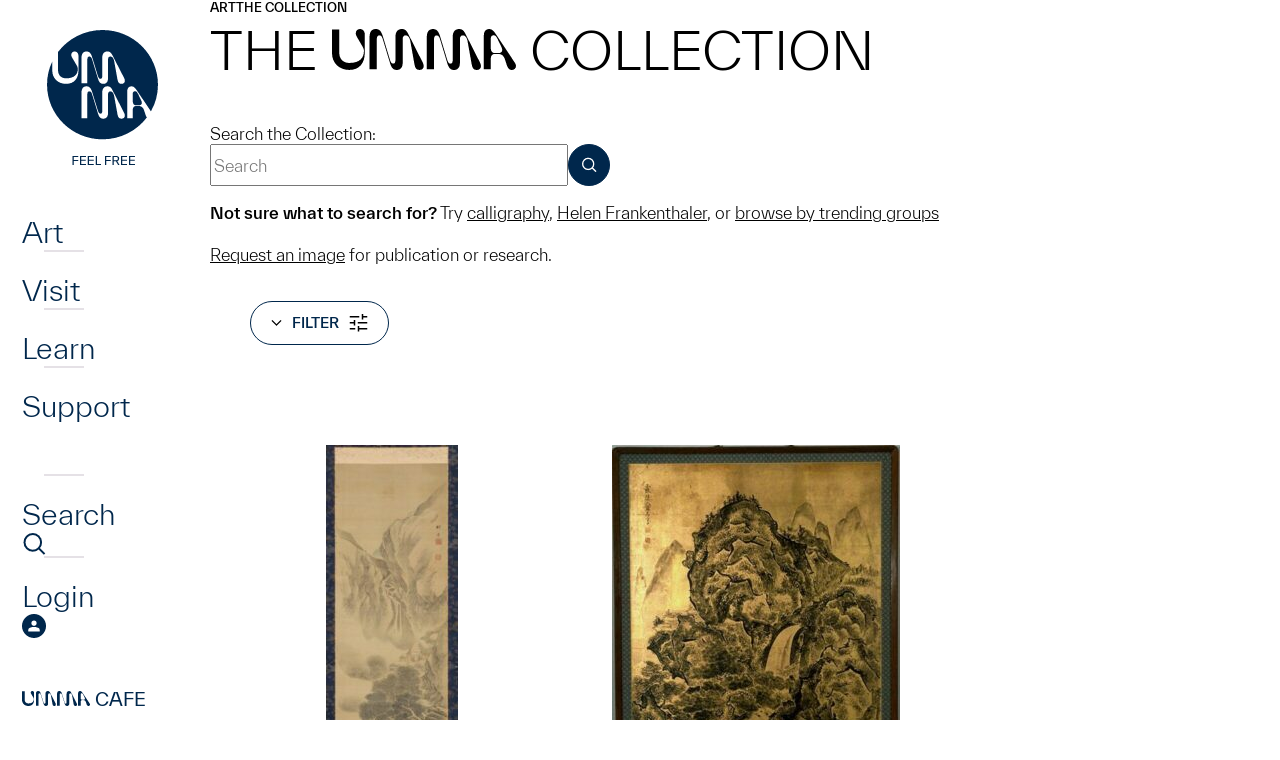

--- FILE ---
content_type: text/html; charset=UTF-8
request_url: https://umma.umich.edu/art/the-collection/?type=objects&terms=waterfalls-natural-bodies-of-water
body_size: 15946
content:
<!DOCTYPE html>
<html lang="en-US" class="no-js">
<head>
	<meta charset="UTF-8">
	<meta name="viewport" content="width=device-width,initial-scale=1">
	<link rel="preload" href="https://umma.umich.edu/wp-content/themes/umma/fonts/TWKEverett-Light.woff2" as="font" type="font/woff2" crossorigin>
	<link rel="preload" href="https://umma.umich.edu/wp-content/themes/umma/fonts/TWKEverett-Medium.woff2" as="font" type="font/woff2" crossorigin>
<meta name="description" content="Explore the Collection at UMMA."><!-- Google Tag Manager --><script>(function(w,d,s,l,i){w[l]=w[l]||[];w[l].push({'gtm.start':new Date().getTime(),event:'gtm.js'});var f=d.getElementsByTagName(s)[0],j=d.createElement(s),dl=l!='dataLayer'?'&l='+l:'';j.async=true;j.src='https://www.googletagmanager.com/gtm.js?id='+i+dl;f.parentNode.insertBefore(j,f);})(window,document,'script','dataLayer','GTM-T4H4VJ8S');</script><!-- End Google Tag Manager --><title>The Collection &#8211; University of Michigan Museum of Art</title>
<meta name='robots' content='max-image-preview:large' />
	<style>img:is([sizes="auto" i], [sizes^="auto," i]) { contain-intrinsic-size: 3000px 1500px }</style>
	<link rel='stylesheet' id='site-fonts-css' href='https://umma.umich.edu/wp-content/themes/umma/fonts.min.css?ver=1769074258' media='all' />
<link rel='stylesheet' id='site-styles-css' href='https://umma.umich.edu/wp-content/themes/umma/style.min.css?ver=1769074258' media='all' />
<link rel="canonical" href="https://umma.umich.edu/art/the-collection/" />
<link rel="icon" href="https://umma.umich.edu/wp-content/uploads/2023/11/cropped-favicon-32x32.png" sizes="32x32" />
<link rel="icon" href="https://umma.umich.edu/wp-content/uploads/2023/11/cropped-favicon-192x192.png" sizes="192x192" />
<link rel="apple-touch-icon" href="https://umma.umich.edu/wp-content/uploads/2023/11/cropped-favicon-180x180.png" />
<meta name="msapplication-TileImage" content="https://umma.umich.edu/wp-content/uploads/2023/11/cropped-favicon-270x270.png" />
</head>
<body class="wp-singular page-template page-template-page-the-collection page-template-page-the-collection-php page page-id-120 page-parent page-child parent-pageid-44 wp-theme-umma">
<!-- Google Tag Manager (noscript) --><noscript><iframe src="https://www.googletagmanager.com/ns.html?id=GTM-T4H4VJ8S" height="0" width="0" style="display:none;visibility:hidden"></iframe></noscript><!-- End Google Tag Manager (noscript) -->	<div id="maindocument">
<a class="header-skip" href="#content"><span>Skip to main content</span></a>
<div class="pbody">
	<header class="ph">
		<nav class="phnav" aria-label="Main">
			<button type="button" class="phnav-toggle" aria-pressed="false">
				<svg width="36" height="30" viewBox="0 0 36 30" aria-hidden="true" class="mo"><path fill="currentColor" d="M0 30v-5h36v5H0zm0-12.5v-5h36v5H0zM0 5V0h36v5H0z"/></svg>
				<svg width="36" height="30" viewBox="0 0 36 30" aria-hidden="true" class="mc"><path fill="currentColor" d="m3 30-3-3 12-12L0 3l3-3 12 12L27 0l3 3-12 12 12 12-3 3-12-12L3 30z"/></svg>
				<span class="screen-reader-text">Menu</span>
			</button>
			<div class="phnav-wrap">
				<a class="ph-logo ph-dlogo" href="https://umma.umich.edu/">
					<svg width="163" height="140" viewBox="0 0 163 140" aria-hidden="true"><path fill="currentColor" d="M56.28 125.88v1.08h-4.608v2.94h4.536v1.08h-4.536V135H50.46v-9.12h5.82Zm2.88 4.956v3.084h4.837V135h-6.048v-9.12h5.94v1.08H59.16v2.796h4.644v1.08H59.16Zm7.876 0v3.084h4.836V135h-6.048v-9.12h5.94v1.08h-4.728v2.796h4.644v1.08h-4.644Zm7.875-4.956v8.04h4.176V135h-5.388v-9.12h1.212Zm13.96 0v1.08h-4.609v2.94h4.536v1.08h-4.536V135H83.05v-9.12h5.82Zm6.347 5.22 2.328 3.9H96.13l-2.196-3.72H91.75V135h-1.212v-9.12h3.36c2.016 0 3.276 1.056 3.276 2.7 0 1.248-.732 2.16-1.956 2.52Zm-1.296-4.14H91.75v3.24h2.172c1.236 0 1.992-.576 1.992-1.62s-.756-1.62-1.992-1.62Zm6.36 3.876v3.084h4.836V135H99.07v-9.12h5.94v1.08h-4.728v2.796h4.644v1.08h-4.644Zm7.875 0v3.084h4.836V135h-6.048v-9.12h5.94v1.08h-4.728v2.796h4.644v1.08h-4.644ZM102.858 85.584c0 1.858-1.208 3.113-3.374 3.113-2.315 0-3.473-1.305-3.976-4.218L92.234 66.35c-.503-2.913-1.66-5.021-3.826-5.021-1.561 0-2.366 1.105-2.366 2.913v18.782c0 3.213-1.46 5.675-4.632 5.675-3.172 0-4.38-1.808-5.537-5.573l-5.488-17.979c-.655-2.16-1.258-3.816-2.97-3.816-1.461 0-2.064 1.105-2.064 2.761v24.106h-5.79V62.334c0-3.615 1.56-6.027 5.034-6.027 3.274 0 4.582 2.562 5.69 6.127l5.337 17.425c.805 2.562 1.41 3.817 2.869 3.817 1.258 0 1.763-1.056 1.763-2.762v-18.28c0-3.817 1.61-6.327 5.237-6.327 3.171 0 4.23 2.36 5.74 5.323l10.874 21.192c.503 1.005.755 1.959.755 2.762m0-34.829c0 1.859-1.208 3.114-3.373 3.114-2.316 0-3.474-1.305-3.977-4.219l-3.272-18.128c-.502-2.914-1.66-5.022-3.826-5.022-1.56 0-2.366 1.105-2.366 2.914v18.782c0 3.213-1.46 5.675-4.632 5.675-3.171 0-4.38-1.809-5.537-5.573L70.39 30.319c-.656-2.16-1.259-3.817-2.972-3.817-1.46 0-2.063 1.105-2.063 2.762v24.105h-5.79V27.508c0-3.615 1.56-6.027 5.035-6.027 3.273 0 4.582 2.561 5.69 6.126l5.336 17.425c.806 2.562 1.41 3.817 2.87 3.817 1.257 0 1.762-1.055 1.762-2.761v-18.28c0-3.818 1.611-6.33 5.237-6.33 3.172 0 4.23 2.36 5.74 5.324l10.875 21.192c.502 1.005.755 1.958.755 2.761m33.1 3.915C135.958 24.477 111.127 0 80.495 0 62.304 0 46.16 8.634 36.046 21.971v18.266c0 5.021 3.22 8.085 8.055 8.085 8.613 0 11.702-4.325 11.702-9.347v-.28c-.033-1.24-.477-2.217-1.108-3.333l-4.136-6.993c-1.16-1.912-1.26-2.566-1.26-3.62 0-1.861 1.413-3.27 3.328-3.27 2.118 0 3.833 1.608 3.833 4.224v14.785c0 7.784-4.15 13.36-12.357 13.36-8.205 0-13.845-5.576-13.845-13.36v-8.992a53.77 53.77 0 0 0-5.222 23.174c0 30.193 24.831 54.67 55.46 54.67 18.151 0 34.267-8.598 44.384-21.885-.627-.736-1.077-1.76-1.469-2.976l-1.258-3.917c-1.158-3.615-3.274-4.57-5.59-4.57h-2.316c-2.416 0-3.524 1.155-3.524 4.368v7.834h-5.537V61.376c0-3.515 1.813-5.071 4.482-5.071 2.013 0 3.474 1.556 5.437 4.47l13.811 20.569a53.802 53.802 0 0 0 7.043-26.674m-19.394 20.668c1.964 0 3.324-.653 3.324-2.36 0-1.005-.555-2.36-1.258-3.816l-2.568-5.172c-.856-1.708-1.561-2.761-3.072-2.761-1.51 0-2.265 1.105-2.265 2.512v7.082c0 3.163 1.108 4.52 3.524 4.52h2.315v-.005Z"/></svg>
					<span class="screen-reader-text">Home</span>
				</a>
<ul id="menu-main" class="phnav1 semlist"><li id="menu-item-52" class="has-flyout menu-item menu-item-type-post_type menu-item-object-page current-page-ancestor menu-item-52"><div><a href="https://umma.umich.edu/art/">Art</a></div></li>
<li id="menu-item-53" class="has-flyout menu-item menu-item-type-post_type menu-item-object-page menu-item-53"><div><a href="https://umma.umich.edu/visit/">Visit</a></div></li>
<li id="menu-item-54" class="has-flyout menu-item menu-item-type-post_type menu-item-object-page menu-item-54"><div><a href="https://umma.umich.edu/learn/">Learn</a></div></li>
<li id="menu-item-55" class="has-flyout menu-item menu-item-type-post_type menu-item-object-page menu-item-55"><div><a href="https://umma.umich.edu/support/">Support</a></div></li>
</ul>				<div id="flyout0" class="phflyout" hidden>
					<div class="phflyout-bg"><img width="1230" height="1000" src="https://umma.umich.edu/wp-content/uploads/2025/12/feelgoodfusion-april2023_52854367738_o-1.jpg" class="attachment-full size-full" alt="" decoding="async" fetchpriority="high" srcset="https://umma.umich.edu/wp-content/uploads/2025/12/feelgoodfusion-april2023_52854367738_o-1.jpg 1230w, https://umma.umich.edu/wp-content/uploads/2025/12/feelgoodfusion-april2023_52854367738_o-1-266x216.jpg 266w, https://umma.umich.edu/wp-content/uploads/2025/12/feelgoodfusion-april2023_52854367738_o-1-364x296.jpg 364w, https://umma.umich.edu/wp-content/uploads/2025/12/feelgoodfusion-april2023_52854367738_o-1-462x376.jpg 462w, https://umma.umich.edu/wp-content/uploads/2025/12/feelgoodfusion-april2023_52854367738_o-1-560x455.jpg 560w, https://umma.umich.edu/wp-content/uploads/2025/12/feelgoodfusion-april2023_52854367738_o-1-756x615.jpg 756w, https://umma.umich.edu/wp-content/uploads/2025/12/feelgoodfusion-april2023_52854367738_o-1-736x598.jpg 736w, https://umma.umich.edu/wp-content/uploads/2025/12/feelgoodfusion-april2023_52854367738_o-1-861x700.jpg 861w, https://umma.umich.edu/wp-content/uploads/2025/12/feelgoodfusion-april2023_52854367738_o-1-308x250.jpg 308w, https://umma.umich.edu/wp-content/uploads/2025/12/feelgoodfusion-april2023_52854367738_o-1-500x407.jpg 500w, https://umma.umich.edu/wp-content/uploads/2025/12/feelgoodfusion-april2023_52854367738_o-1-1000x813.jpg 1000w, https://umma.umich.edu/wp-content/uploads/2025/12/feelgoodfusion-april2023_52854367738_o-1-597x485.jpg 597w, https://umma.umich.edu/wp-content/uploads/2025/12/feelgoodfusion-april2023_52854367738_o-1-1193x970.jpg 1193w, https://umma.umich.edu/wp-content/uploads/2025/12/feelgoodfusion-april2023_52854367738_o-1-474x385.jpg 474w, https://umma.umich.edu/wp-content/uploads/2025/12/feelgoodfusion-april2023_52854367738_o-1-947x770.jpg 947w" sizes="(max-width: 1230px) 100vw, 1230px" /></div>
					<div class="phflyout-closewrapper"></div>
					<div class="phflyout-inner">
						<div class="bc phflyout-bc"></div>
<div class="phflyout-nav"><ul id="menu-art" class="semlist"><li id="menu-item-147" class="menu-item menu-item-type-post_type menu-item-object-page menu-item-147"><div><a href="https://umma.umich.edu/art/exhibitions/">Exhibitions</a></div></li>
<li id="menu-item-148" class="menu-item menu-item-type-post_type menu-item-object-page current-menu-item page_item page-item-120 current_page_item menu-item-148"><div><a href="https://umma.umich.edu/art/the-collection/" aria-current="page">The UMMA Collection</a></div></li>
<li id="menu-item-67012" class="menu-item menu-item-type-post_type menu-item-object-page menu-item-67012"><div><a href="https://umma.umich.edu/art/public-art/">Art In Public Spaces</a></div></li>
</ul></div>						<div class="phflyout-cta">
						</div>
						<div class="phflyout-content"><div style="display:flex;flex-wrap:wrap;gap:3.125rem 6.25rem">
<div>
<h2 style="margin:0;margin-bottom:.25rem;font-weight:400;font-size:.875rem;text-transform:uppercase;color:#bbdde6">Today’s Hours:</h2>
<p style="margin:0"><div class="ajax-hourstoday">Galleries: 10am–8pm<br>Cafe: 8am-5pm<br>Shop:  11am–5pm</div></p>
</div>
<div>
<h2 style="margin:0;margin-bottom:.25rem;font-weight:400;font-size:.875rem;text-transform:uppercase;color:#bbdde6">Address:</h2>
<p style="margin:0"><a href="https://www.google.com/maps/place/525+S+State+St,+Ann+Arbor,+MI+48108/@42.2754144,-83.7424224,17z/">525 S State St<br />Ann Arbor, MI 48108</a></p>
</div>
</div>
</div>
					</div>
				</div>
				<div id="flyout1" class="phflyout" hidden>
					<div class="phflyout-bg"><img width="1230" height="1000" src="https://umma.umich.edu/wp-content/uploads/2025/01/Feel-Good-Friday-Queer-Night-at-UMMA-March-15-2024-by-Doug-Coombe-1230-x-1000.jpg" class="attachment-full size-full" alt="" decoding="async" srcset="https://umma.umich.edu/wp-content/uploads/2025/01/Feel-Good-Friday-Queer-Night-at-UMMA-March-15-2024-by-Doug-Coombe-1230-x-1000.jpg 1230w, https://umma.umich.edu/wp-content/uploads/2025/01/Feel-Good-Friday-Queer-Night-at-UMMA-March-15-2024-by-Doug-Coombe-1230-x-1000-266x216.jpg 266w, https://umma.umich.edu/wp-content/uploads/2025/01/Feel-Good-Friday-Queer-Night-at-UMMA-March-15-2024-by-Doug-Coombe-1230-x-1000-364x296.jpg 364w, https://umma.umich.edu/wp-content/uploads/2025/01/Feel-Good-Friday-Queer-Night-at-UMMA-March-15-2024-by-Doug-Coombe-1230-x-1000-462x376.jpg 462w, https://umma.umich.edu/wp-content/uploads/2025/01/Feel-Good-Friday-Queer-Night-at-UMMA-March-15-2024-by-Doug-Coombe-1230-x-1000-560x455.jpg 560w, https://umma.umich.edu/wp-content/uploads/2025/01/Feel-Good-Friday-Queer-Night-at-UMMA-March-15-2024-by-Doug-Coombe-1230-x-1000-756x615.jpg 756w, https://umma.umich.edu/wp-content/uploads/2025/01/Feel-Good-Friday-Queer-Night-at-UMMA-March-15-2024-by-Doug-Coombe-1230-x-1000-736x598.jpg 736w, https://umma.umich.edu/wp-content/uploads/2025/01/Feel-Good-Friday-Queer-Night-at-UMMA-March-15-2024-by-Doug-Coombe-1230-x-1000-861x700.jpg 861w, https://umma.umich.edu/wp-content/uploads/2025/01/Feel-Good-Friday-Queer-Night-at-UMMA-March-15-2024-by-Doug-Coombe-1230-x-1000-308x250.jpg 308w, https://umma.umich.edu/wp-content/uploads/2025/01/Feel-Good-Friday-Queer-Night-at-UMMA-March-15-2024-by-Doug-Coombe-1230-x-1000-500x407.jpg 500w, https://umma.umich.edu/wp-content/uploads/2025/01/Feel-Good-Friday-Queer-Night-at-UMMA-March-15-2024-by-Doug-Coombe-1230-x-1000-1000x813.jpg 1000w, https://umma.umich.edu/wp-content/uploads/2025/01/Feel-Good-Friday-Queer-Night-at-UMMA-March-15-2024-by-Doug-Coombe-1230-x-1000-597x485.jpg 597w, https://umma.umich.edu/wp-content/uploads/2025/01/Feel-Good-Friday-Queer-Night-at-UMMA-March-15-2024-by-Doug-Coombe-1230-x-1000-1193x970.jpg 1193w, https://umma.umich.edu/wp-content/uploads/2025/01/Feel-Good-Friday-Queer-Night-at-UMMA-March-15-2024-by-Doug-Coombe-1230-x-1000-474x385.jpg 474w, https://umma.umich.edu/wp-content/uploads/2025/01/Feel-Good-Friday-Queer-Night-at-UMMA-March-15-2024-by-Doug-Coombe-1230-x-1000-947x770.jpg 947w" sizes="(max-width: 1230px) 100vw, 1230px" /></div>
					<div class="phflyout-closewrapper"></div>
					<div class="phflyout-inner">
						<div class="bc phflyout-bc"></div>
<div class="phflyout-nav"><ul id="menu-visit" class="semlist"><li id="menu-item-111" class="menu-item menu-item-type-post_type menu-item-object-page menu-item-111"><div><a href="https://umma.umich.edu/visit/">Visit UMMA</a></div></li>
<li id="menu-item-114" class="menu-item menu-item-type-post_type menu-item-object-page menu-item-114"><div><a href="https://umma.umich.edu/visit/events/">Events</a></div></li>
<li id="menu-item-54598" class="menu-item menu-item-type-post_type menu-item-object-page menu-item-54598"><div><a href="https://umma.umich.edu/visit/group-tours/">Group Tours</a></div></li>
</ul></div>						<div class="phflyout-cta">
<a href="/visit/today-at-umma/" class="btndx" style="--fg:#bbdde6">
<svg width="18" height="20" viewBox="0 0 18 20" aria-hidden="true"><path fill="currentColor" d="M11.92 16.5C11.24 16.5 10.665 16.265 10.2 15.795C9.735 15.325 9.5 14.75 9.5 14.07C9.5 13.39 9.735 12.815 10.205 12.35C10.675 11.885 11.25 11.65 11.93 11.65C12.61 11.65 13.185 11.885 13.65 12.355C14.115 12.825 14.35 13.4 14.35 14.08C14.35 14.76 14.115 15.335 13.645 15.8C13.175 16.265 12.6 16.5 11.92 16.5ZM1.5 20C1.1 20 0.75 19.85 0.45 19.55C0.15 19.25 0 18.9 0 18.5V3C0 2.6 0.15 2.25 0.45 1.95C0.75 1.65 1.1 1.5 1.5 1.5H3.125V0H4.75V1.5H13.25V0H14.875V1.5H16.5C16.9 1.5 17.25 1.65 17.55 1.95C17.85 2.25 18 2.6 18 3V18.5C18 18.9 17.85 19.25 17.55 19.55C17.25 19.85 16.9 20 16.5 20H1.5ZM1.5 18.5H16.5V7.75H1.5V18.5ZM1.5 6.25H16.5V3H1.5V6.25Z"/></svg>
	<span>Today at <span class="umma-replaced"><svg width="141" height="31" viewBox="0 0 141 31" aria-hidden="true"><path d="M44.422 25.648 39.169 8.451C38.542 6.386 37.964 4.8 36.324 4.8c-1.396 0-1.979 1.058-1.979 2.64v23.055H28.8V5.764C28.799 2.304 30.294 0 33.62 0c3.135 0 4.386 2.449 5.448 5.862l5.11 16.668c.77 2.449 1.348 3.652 2.749 3.652 1.203 0 1.687-1.007 1.687-2.64V6.053C48.615 2.402 50.157 0 53.63 0c3.037 0 4.052 2.257 5.5 5.094l10.416 20.269c.484.96.723 1.872.723 2.64 0 1.78-1.156 2.978-3.229 2.978-2.218 0-3.328-1.25-3.807-4.036L60.098 9.608c-.484-2.786-1.593-4.804-3.666-4.804-1.495 0-2.266 1.058-2.266 2.786v17.965c0 3.071-1.4 5.426-4.437 5.426-3.036 0-4.197-1.728-5.302-5.333M88.296 25.672 83.04 8.475c-.626-2.065-1.208-3.652-2.844-3.652-1.396 0-1.979 1.058-1.979 2.64v23.055h-5.546V5.788c0-3.46 1.495-5.764 4.822-5.764 3.135 0 4.386 2.448 5.448 5.862l5.11 16.668c.77 2.449 1.348 3.652 2.749 3.652 1.203 0 1.687-1.007 1.687-2.64V6.072c0-3.652 1.542-6.054 5.015-6.054 3.037 0 4.052 2.257 5.495 5.094l10.416 20.269c.484.96.724 1.873.724 2.64 0 1.78-1.157 2.978-3.229 2.978-2.219 0-3.328-1.25-3.812-4.036l-3.135-17.337c-.485-2.786-1.589-4.804-3.667-4.804-1.494 0-2.265 1.058-2.265 2.786v17.965c0 3.071-1.4 5.426-4.437 5.426-3.037 0-4.198-1.727-5.302-5.333M125.047 18.227h2.219c1.88 0 3.182-.623 3.182-2.257 0-.96-.531-2.257-1.203-3.652l-2.458-4.949c-.818-1.634-1.495-2.64-2.943-2.64s-2.171 1.058-2.171 2.401v6.77c0 3.025 1.062 4.322 3.374 4.322m8.776 8.741-1.208-3.745c-1.109-3.46-3.135-4.369-5.354-4.369h-2.218c-2.313 0-3.375 1.105-3.375 4.182v7.49h-5.307V4.875c0-3.362 1.735-4.851 4.292-4.851 1.927 0 3.327 1.489 5.208 4.275l14.368 21.373c.531.815.771 1.588.771 2.304 0 1.779-1.542 3.024-3.135 3.024-2.265 0-3.281-1.634-4.052-4.035M21.424 0c-1.838 0-3.187 1.348-3.187 3.128 0 1.01.099 1.634 1.208 3.464l3.962 6.691c.607 1.068 1.03 2 1.063 3.188v.267c0 4.804-2.957 8.938-11.206 8.938-4.63 0-7.713-2.93-7.713-7.734V.459H0V18.18c0 7.445 5.4 12.778 13.26 12.778 7.858 0 11.835-5.333 11.835-12.778V4.04c0-2.5-1.64-4.04-3.671-4.04Z" fill="currentColor"/></svg>
<span class="screen-reader-text">UMMA</span></span></span>
</a>
						</div>
						<div class="phflyout-content"><div style="display:flex;flex-wrap:wrap;gap:3.125rem 6.25rem">
<div>
<h2 style="margin:0;margin-bottom:.25rem;font-weight:400;font-size:.875rem;text-transform:uppercase;color:#bbdde6">Today’s Hours:</h2>
<p style="margin:0"><div class="ajax-hourstoday">Galleries: 10am–8pm<br>Cafe: 8am-5pm<br>Shop:  11am–5pm</div></p>
</div>
<div>
<h2 style="margin:0;margin-bottom:.25rem;font-weight:400;font-size:.875rem;text-transform:uppercase;color:#bbdde6">Address:</h2>
<p style="margin:0"><a href="https://www.google.com/maps/place/525+S+State+St,+Ann+Arbor,+MI+48108/@42.2754144,-83.7424224,17z/">525 S State St<br />Ann Arbor, MI 48108</a></p>
</div>
</div>
</div>
					</div>
				</div>
				<div id="flyout2" class="phflyout" hidden>
					<div class="phflyout-bg"><img width="1230" height="1000" src="https://umma.umich.edu/wp-content/uploads/2024/01/Holmes-Elementary-Visit-2023-1499-x-1000.jpg" class="attachment-full size-full" alt="" decoding="async" srcset="https://umma.umich.edu/wp-content/uploads/2024/01/Holmes-Elementary-Visit-2023-1499-x-1000.jpg 1230w, https://umma.umich.edu/wp-content/uploads/2024/01/Holmes-Elementary-Visit-2023-1499-x-1000-266x216.jpg 266w, https://umma.umich.edu/wp-content/uploads/2024/01/Holmes-Elementary-Visit-2023-1499-x-1000-364x296.jpg 364w, https://umma.umich.edu/wp-content/uploads/2024/01/Holmes-Elementary-Visit-2023-1499-x-1000-462x376.jpg 462w, https://umma.umich.edu/wp-content/uploads/2024/01/Holmes-Elementary-Visit-2023-1499-x-1000-560x455.jpg 560w, https://umma.umich.edu/wp-content/uploads/2024/01/Holmes-Elementary-Visit-2023-1499-x-1000-756x615.jpg 756w, https://umma.umich.edu/wp-content/uploads/2024/01/Holmes-Elementary-Visit-2023-1499-x-1000-736x598.jpg 736w, https://umma.umich.edu/wp-content/uploads/2024/01/Holmes-Elementary-Visit-2023-1499-x-1000-861x700.jpg 861w, https://umma.umich.edu/wp-content/uploads/2024/01/Holmes-Elementary-Visit-2023-1499-x-1000-308x250.jpg 308w, https://umma.umich.edu/wp-content/uploads/2024/01/Holmes-Elementary-Visit-2023-1499-x-1000-500x407.jpg 500w, https://umma.umich.edu/wp-content/uploads/2024/01/Holmes-Elementary-Visit-2023-1499-x-1000-1000x813.jpg 1000w, https://umma.umich.edu/wp-content/uploads/2024/01/Holmes-Elementary-Visit-2023-1499-x-1000-597x485.jpg 597w, https://umma.umich.edu/wp-content/uploads/2024/01/Holmes-Elementary-Visit-2023-1499-x-1000-1193x970.jpg 1193w, https://umma.umich.edu/wp-content/uploads/2024/01/Holmes-Elementary-Visit-2023-1499-x-1000-474x385.jpg 474w, https://umma.umich.edu/wp-content/uploads/2024/01/Holmes-Elementary-Visit-2023-1499-x-1000-947x770.jpg 947w" sizes="(max-width: 1230px) 100vw, 1230px" /></div>
					<div class="phflyout-closewrapper"></div>
					<div class="phflyout-inner">
						<div class="bc phflyout-bc"></div>
<div class="phflyout-nav"><ul id="menu-learn" class="semlist"><li id="menu-item-141" class="menu-item menu-item-type-post_type menu-item-object-page menu-item-141"><div><a href="https://umma.umich.edu/learn/university-students/">University Students</a></div></li>
<li id="menu-item-142" class="menu-item menu-item-type-post_type menu-item-object-page menu-item-142"><div><a href="https://umma.umich.edu/learn/university-faculty/">University Faculty</a></div></li>
<li id="menu-item-143" class="menu-item menu-item-type-post_type menu-item-object-page menu-item-143"><div><a href="https://umma.umich.edu/learn/k-12/">K-12</a></div></li>
<li id="menu-item-144" class="menu-item menu-item-type-post_type menu-item-object-page menu-item-144"><div><a href="https://umma.umich.edu/learn/community/">Community</a></div></li>
</ul></div>						<div class="phflyout-cta">
						</div>
						<div class="phflyout-content"></div>
					</div>
				</div>
				<div id="flyout3" class="phflyout" hidden>
					<div class="phflyout-bg"><img width="1230" height="1000" src="https://umma.umich.edu/wp-content/uploads/2025/01/Black-Brilliance_-Growing-Black-Artistic-Cultural-Futures-1230-x-1000.jpg" class="attachment-full size-full" alt="" decoding="async" srcset="https://umma.umich.edu/wp-content/uploads/2025/01/Black-Brilliance_-Growing-Black-Artistic-Cultural-Futures-1230-x-1000.jpg 1230w, https://umma.umich.edu/wp-content/uploads/2025/01/Black-Brilliance_-Growing-Black-Artistic-Cultural-Futures-1230-x-1000-266x216.jpg 266w, https://umma.umich.edu/wp-content/uploads/2025/01/Black-Brilliance_-Growing-Black-Artistic-Cultural-Futures-1230-x-1000-364x296.jpg 364w, https://umma.umich.edu/wp-content/uploads/2025/01/Black-Brilliance_-Growing-Black-Artistic-Cultural-Futures-1230-x-1000-462x376.jpg 462w, https://umma.umich.edu/wp-content/uploads/2025/01/Black-Brilliance_-Growing-Black-Artistic-Cultural-Futures-1230-x-1000-560x455.jpg 560w, https://umma.umich.edu/wp-content/uploads/2025/01/Black-Brilliance_-Growing-Black-Artistic-Cultural-Futures-1230-x-1000-756x615.jpg 756w, https://umma.umich.edu/wp-content/uploads/2025/01/Black-Brilliance_-Growing-Black-Artistic-Cultural-Futures-1230-x-1000-736x598.jpg 736w, https://umma.umich.edu/wp-content/uploads/2025/01/Black-Brilliance_-Growing-Black-Artistic-Cultural-Futures-1230-x-1000-861x700.jpg 861w, https://umma.umich.edu/wp-content/uploads/2025/01/Black-Brilliance_-Growing-Black-Artistic-Cultural-Futures-1230-x-1000-308x250.jpg 308w, https://umma.umich.edu/wp-content/uploads/2025/01/Black-Brilliance_-Growing-Black-Artistic-Cultural-Futures-1230-x-1000-500x407.jpg 500w, https://umma.umich.edu/wp-content/uploads/2025/01/Black-Brilliance_-Growing-Black-Artistic-Cultural-Futures-1230-x-1000-1000x813.jpg 1000w, https://umma.umich.edu/wp-content/uploads/2025/01/Black-Brilliance_-Growing-Black-Artistic-Cultural-Futures-1230-x-1000-597x485.jpg 597w, https://umma.umich.edu/wp-content/uploads/2025/01/Black-Brilliance_-Growing-Black-Artistic-Cultural-Futures-1230-x-1000-1193x970.jpg 1193w, https://umma.umich.edu/wp-content/uploads/2025/01/Black-Brilliance_-Growing-Black-Artistic-Cultural-Futures-1230-x-1000-474x385.jpg 474w, https://umma.umich.edu/wp-content/uploads/2025/01/Black-Brilliance_-Growing-Black-Artistic-Cultural-Futures-1230-x-1000-947x770.jpg 947w" sizes="(max-width: 1230px) 100vw, 1230px" /></div>
					<div class="phflyout-closewrapper"></div>
					<div class="phflyout-inner">
						<div class="bc phflyout-bc"></div>
<div class="phflyout-nav"><ul id="menu-support" class="semlist"><li id="menu-item-66823" class="menu-item menu-item-type-post_type menu-item-object-page menu-item-66823"><div><a href="https://umma.umich.edu/support/become-a-member/">Become a Member</a></div></li>
<li id="menu-item-136" class="menu-item menu-item-type-post_type menu-item-object-page menu-item-136"><div><a href="https://umma.umich.edu/support/donate/">Donate</a></div></li>
<li id="menu-item-64943" class="menu-item menu-item-type-post_type menu-item-object-page menu-item-64943"><div><a href="https://umma.umich.edu/support/campaign/">Look to Michigan</a></div></li>
</ul></div>						<div class="phflyout-cta">
						</div>
						<div class="phflyout-content"></div>
					</div>
				</div>
				<ul class="phnav2 semlist">
					<li>
						<div>
							<a href="https://umma.umich.edu/search/">
								<span>Search</span>
								<svg width="48" height="48" viewBox="0 0 48 48" aria-hidden="true"><path fill="none" stroke="currentColor" stroke-width="4" stroke-miterlimit="10" d="M21.577 37.475c9.155 0 16.576-7.493 16.576-16.737S30.731 4 21.577 4C12.421 4 5 11.494 5 20.738s7.421 16.737 16.577 16.737zM45.045 44 33.5 32.334"/></svg>
							</a>
						</div>
					</li>
					<li>
						<div>
							<a href="https://umma.umich.edu/login/">
								<span>Login</span>
								<svg width="48" height="48" viewBox="0 0 48 48" aria-hidden="true"><path fill="currentColor" d="M24 48c-3.276 0-6.384-.636-9.3-1.896-2.916-1.26-5.472-2.976-7.656-5.16-2.184-2.184-3.9-4.728-5.16-7.656-1.26-2.928-1.896-6.024-1.896-9.3 0-3.276.636-6.444 1.896-9.36 1.26-2.916 2.976-5.46 5.16-7.62s4.728-3.876 7.656-5.136C17.628.612 20.724-.024 24-.024c3.276 0 6.444.636 9.36 1.896 2.916 1.26 5.46 2.976 7.62 5.136s3.876 4.704 5.136 7.62c1.26 2.916 1.896 6.036 1.896 9.36s-.636 6.384-1.896 9.3c-1.26 2.916-2.976 5.472-5.136 7.656-2.16 2.184-4.704 3.9-7.62 5.16C30.444 47.364 27.324 48 24 48Z"/><path fill="#fff" d="M23.999 23.628c-1.548 0-2.82-.492-3.804-1.476s-1.476-2.256-1.476-3.804.492-2.82 1.476-3.804 2.256-1.476 3.804-1.476 2.82.492 3.804 1.476 1.476 2.256 1.476 3.804-.492 2.82-1.476 3.804-2.256 1.476-3.804 1.476ZM12.707 34.944v-3.312c0-.888.228-1.656.672-2.292a4.325 4.325 0 0 1 1.728-1.452c1.572-.708 3.084-1.236 4.536-1.584a18.64 18.64 0 0 1 4.356-.528c1.452 0 2.904.18 4.344.552 1.44.372 2.94.888 4.512 1.572.732.336 1.332.816 1.776 1.44.444.636.672 1.392.672 2.292v3.312H12.707Z"/></svg>							</a>
						</div>
					</li>
				</ul>
<ul id="menu-secondary" class="phnav3 semlist"><li id="menu-item-60" class="menu-item menu-item-type-post_type menu-item-object-page menu-item-60"><a href="https://umma.umich.edu/umma-cafe/"><span class="umma-replaced"><svg width="141" height="31" viewBox="0 0 141 31" aria-hidden="true"><path d="M44.422 25.648 39.169 8.451C38.542 6.386 37.964 4.8 36.324 4.8c-1.396 0-1.979 1.058-1.979 2.64v23.055H28.8V5.764C28.799 2.304 30.294 0 33.62 0c3.135 0 4.386 2.449 5.448 5.862l5.11 16.668c.77 2.449 1.348 3.652 2.749 3.652 1.203 0 1.687-1.007 1.687-2.64V6.053C48.615 2.402 50.157 0 53.63 0c3.037 0 4.052 2.257 5.5 5.094l10.416 20.269c.484.96.723 1.872.723 2.64 0 1.78-1.156 2.978-3.229 2.978-2.218 0-3.328-1.25-3.807-4.036L60.098 9.608c-.484-2.786-1.593-4.804-3.666-4.804-1.495 0-2.266 1.058-2.266 2.786v17.965c0 3.071-1.4 5.426-4.437 5.426-3.036 0-4.197-1.728-5.302-5.333M88.296 25.672 83.04 8.475c-.626-2.065-1.208-3.652-2.844-3.652-1.396 0-1.979 1.058-1.979 2.64v23.055h-5.546V5.788c0-3.46 1.495-5.764 4.822-5.764 3.135 0 4.386 2.448 5.448 5.862l5.11 16.668c.77 2.449 1.348 3.652 2.749 3.652 1.203 0 1.687-1.007 1.687-2.64V6.072c0-3.652 1.542-6.054 5.015-6.054 3.037 0 4.052 2.257 5.495 5.094l10.416 20.269c.484.96.724 1.873.724 2.64 0 1.78-1.157 2.978-3.229 2.978-2.219 0-3.328-1.25-3.812-4.036l-3.135-17.337c-.485-2.786-1.589-4.804-3.667-4.804-1.494 0-2.265 1.058-2.265 2.786v17.965c0 3.071-1.4 5.426-4.437 5.426-3.037 0-4.198-1.727-5.302-5.333M125.047 18.227h2.219c1.88 0 3.182-.623 3.182-2.257 0-.96-.531-2.257-1.203-3.652l-2.458-4.949c-.818-1.634-1.495-2.64-2.943-2.64s-2.171 1.058-2.171 2.401v6.77c0 3.025 1.062 4.322 3.374 4.322m8.776 8.741-1.208-3.745c-1.109-3.46-3.135-4.369-5.354-4.369h-2.218c-2.313 0-3.375 1.105-3.375 4.182v7.49h-5.307V4.875c0-3.362 1.735-4.851 4.292-4.851 1.927 0 3.327 1.489 5.208 4.275l14.368 21.373c.531.815.771 1.588.771 2.304 0 1.779-1.542 3.024-3.135 3.024-2.265 0-3.281-1.634-4.052-4.035M21.424 0c-1.838 0-3.187 1.348-3.187 3.128 0 1.01.099 1.634 1.208 3.464l3.962 6.691c.607 1.068 1.03 2 1.063 3.188v.267c0 4.804-2.957 8.938-11.206 8.938-4.63 0-7.713-2.93-7.713-7.734V.459H0V18.18c0 7.445 5.4 12.778 13.26 12.778 7.858 0 11.835-5.333 11.835-12.778V4.04c0-2.5-1.64-4.04-3.671-4.04Z" fill="currentColor"/></svg>
<span class="screen-reader-text">UMMA</span></span> Cafe</a></li>
<li id="menu-item-61" class="menu-item menu-item-type-post_type menu-item-object-page menu-item-61"><a href="https://umma.umich.edu/umma-shop/"><span class="umma-replaced"><svg width="141" height="31" viewBox="0 0 141 31" aria-hidden="true"><path d="M44.422 25.648 39.169 8.451C38.542 6.386 37.964 4.8 36.324 4.8c-1.396 0-1.979 1.058-1.979 2.64v23.055H28.8V5.764C28.799 2.304 30.294 0 33.62 0c3.135 0 4.386 2.449 5.448 5.862l5.11 16.668c.77 2.449 1.348 3.652 2.749 3.652 1.203 0 1.687-1.007 1.687-2.64V6.053C48.615 2.402 50.157 0 53.63 0c3.037 0 4.052 2.257 5.5 5.094l10.416 20.269c.484.96.723 1.872.723 2.64 0 1.78-1.156 2.978-3.229 2.978-2.218 0-3.328-1.25-3.807-4.036L60.098 9.608c-.484-2.786-1.593-4.804-3.666-4.804-1.495 0-2.266 1.058-2.266 2.786v17.965c0 3.071-1.4 5.426-4.437 5.426-3.036 0-4.197-1.728-5.302-5.333M88.296 25.672 83.04 8.475c-.626-2.065-1.208-3.652-2.844-3.652-1.396 0-1.979 1.058-1.979 2.64v23.055h-5.546V5.788c0-3.46 1.495-5.764 4.822-5.764 3.135 0 4.386 2.448 5.448 5.862l5.11 16.668c.77 2.449 1.348 3.652 2.749 3.652 1.203 0 1.687-1.007 1.687-2.64V6.072c0-3.652 1.542-6.054 5.015-6.054 3.037 0 4.052 2.257 5.495 5.094l10.416 20.269c.484.96.724 1.873.724 2.64 0 1.78-1.157 2.978-3.229 2.978-2.219 0-3.328-1.25-3.812-4.036l-3.135-17.337c-.485-2.786-1.589-4.804-3.667-4.804-1.494 0-2.265 1.058-2.265 2.786v17.965c0 3.071-1.4 5.426-4.437 5.426-3.037 0-4.198-1.727-5.302-5.333M125.047 18.227h2.219c1.88 0 3.182-.623 3.182-2.257 0-.96-.531-2.257-1.203-3.652l-2.458-4.949c-.818-1.634-1.495-2.64-2.943-2.64s-2.171 1.058-2.171 2.401v6.77c0 3.025 1.062 4.322 3.374 4.322m8.776 8.741-1.208-3.745c-1.109-3.46-3.135-4.369-5.354-4.369h-2.218c-2.313 0-3.375 1.105-3.375 4.182v7.49h-5.307V4.875c0-3.362 1.735-4.851 4.292-4.851 1.927 0 3.327 1.489 5.208 4.275l14.368 21.373c.531.815.771 1.588.771 2.304 0 1.779-1.542 3.024-3.135 3.024-2.265 0-3.281-1.634-4.052-4.035M21.424 0c-1.838 0-3.187 1.348-3.187 3.128 0 1.01.099 1.634 1.208 3.464l3.962 6.691c.607 1.068 1.03 2 1.063 3.188v.267c0 4.804-2.957 8.938-11.206 8.938-4.63 0-7.713-2.93-7.713-7.734V.459H0V18.18c0 7.445 5.4 12.778 13.26 12.778 7.858 0 11.835-5.333 11.835-12.778V4.04c0-2.5-1.64-4.04-3.671-4.04Z" fill="currentColor"/></svg>
<span class="screen-reader-text">UMMA</span></span> Shop</a></li>
</ul><ul id="menu-footer-menu" class="phnav4 semlist"><li id="menu-item-27" class="menu-item menu-item-type-post_type menu-item-object-page menu-item-27"><a href="https://umma.umich.edu/about/">About</a></li>
<li id="menu-item-35" class="menu-item menu-item-type-post_type menu-item-object-page menu-item-35"><a href="https://umma.umich.edu/news-blogs/">News &#038; Blogs</a></li>
<li id="menu-item-36" class="menu-item menu-item-type-post_type menu-item-object-page menu-item-36"><a href="https://umma.umich.edu/work-at-umma/">Work at UMMA</a></li>
<li id="menu-item-37" class="menu-item menu-item-type-post_type menu-item-object-page menu-item-37"><a href="https://umma.umich.edu/event-rentals/">Event Rentals</a></li>
</ul>			</div>
		</nav>
		<a class="ph-logo ph-mlogo" href="https://umma.umich.edu/">
			<svg width="141" height="31" viewBox="0 0 141 31" aria-hidden="true"><path d="M44.422 25.648 39.169 8.451C38.542 6.386 37.964 4.8 36.324 4.8c-1.396 0-1.979 1.058-1.979 2.64v23.055H28.8V5.764C28.799 2.304 30.294 0 33.62 0c3.135 0 4.386 2.449 5.448 5.862l5.11 16.668c.77 2.449 1.348 3.652 2.749 3.652 1.203 0 1.687-1.007 1.687-2.64V6.053C48.615 2.402 50.157 0 53.63 0c3.037 0 4.052 2.257 5.5 5.094l10.416 20.269c.484.96.723 1.872.723 2.64 0 1.78-1.156 2.978-3.229 2.978-2.218 0-3.328-1.25-3.807-4.036L60.098 9.608c-.484-2.786-1.593-4.804-3.666-4.804-1.495 0-2.266 1.058-2.266 2.786v17.965c0 3.071-1.4 5.426-4.437 5.426-3.036 0-4.197-1.728-5.302-5.333M88.296 25.672 83.04 8.475c-.626-2.065-1.208-3.652-2.844-3.652-1.396 0-1.979 1.058-1.979 2.64v23.055h-5.546V5.788c0-3.46 1.495-5.764 4.822-5.764 3.135 0 4.386 2.448 5.448 5.862l5.11 16.668c.77 2.449 1.348 3.652 2.749 3.652 1.203 0 1.687-1.007 1.687-2.64V6.072c0-3.652 1.542-6.054 5.015-6.054 3.037 0 4.052 2.257 5.495 5.094l10.416 20.269c.484.96.724 1.873.724 2.64 0 1.78-1.157 2.978-3.229 2.978-2.219 0-3.328-1.25-3.812-4.036l-3.135-17.337c-.485-2.786-1.589-4.804-3.667-4.804-1.494 0-2.265 1.058-2.265 2.786v17.965c0 3.071-1.4 5.426-4.437 5.426-3.037 0-4.198-1.727-5.302-5.333M125.047 18.227h2.219c1.88 0 3.182-.623 3.182-2.257 0-.96-.531-2.257-1.203-3.652l-2.458-4.949c-.818-1.634-1.495-2.64-2.943-2.64s-2.171 1.058-2.171 2.401v6.77c0 3.025 1.062 4.322 3.374 4.322m8.776 8.741-1.208-3.745c-1.109-3.46-3.135-4.369-5.354-4.369h-2.218c-2.313 0-3.375 1.105-3.375 4.182v7.49h-5.307V4.875c0-3.362 1.735-4.851 4.292-4.851 1.927 0 3.327 1.489 5.208 4.275l14.368 21.373c.531.815.771 1.588.771 2.304 0 1.779-1.542 3.024-3.135 3.024-2.265 0-3.281-1.634-4.052-4.035M21.424 0c-1.838 0-3.187 1.348-3.187 3.128 0 1.01.099 1.634 1.208 3.464l3.962 6.691c.607 1.068 1.03 2 1.063 3.188v.267c0 4.804-2.957 8.938-11.206 8.938-4.63 0-7.713-2.93-7.713-7.734V.459H0V18.18c0 7.445 5.4 12.778 13.26 12.778 7.858 0 11.835-5.333 11.835-12.778V4.04c0-2.5-1.64-4.04-3.671-4.04Z" fill="currentColor"/></svg>
			<span class="screen-reader-text">Home</span>
		</a>
	</header>
	<main id="content" class="pmain" tabindex="-1">
<div class="block block0" style="">
	<div class="block0-top block0-top-breadcta">
<ol class="bc semlist">
		<li>
			<a href="https://umma.umich.edu/art/">Art</a>
		</li>
	<li>
		<a href="https://umma.umich.edu/art/the-collection/" aria-current="page">The Collection</a>
	</li>
</ol>
	</div>
<div class="block introblock introblock-basic" style="--fg:#000000;--bg:#FFFFFF">
	<h1 class="th3 tcaps">The <span class="umma-replaced"><svg width="141" height="31" viewBox="0 0 141 31" aria-hidden="true"><path d="M44.422 25.648 39.169 8.451C38.542 6.386 37.964 4.8 36.324 4.8c-1.396 0-1.979 1.058-1.979 2.64v23.055H28.8V5.764C28.799 2.304 30.294 0 33.62 0c3.135 0 4.386 2.449 5.448 5.862l5.11 16.668c.77 2.449 1.348 3.652 2.749 3.652 1.203 0 1.687-1.007 1.687-2.64V6.053C48.615 2.402 50.157 0 53.63 0c3.037 0 4.052 2.257 5.5 5.094l10.416 20.269c.484.96.723 1.872.723 2.64 0 1.78-1.156 2.978-3.229 2.978-2.218 0-3.328-1.25-3.807-4.036L60.098 9.608c-.484-2.786-1.593-4.804-3.666-4.804-1.495 0-2.266 1.058-2.266 2.786v17.965c0 3.071-1.4 5.426-4.437 5.426-3.036 0-4.197-1.728-5.302-5.333M88.296 25.672 83.04 8.475c-.626-2.065-1.208-3.652-2.844-3.652-1.396 0-1.979 1.058-1.979 2.64v23.055h-5.546V5.788c0-3.46 1.495-5.764 4.822-5.764 3.135 0 4.386 2.448 5.448 5.862l5.11 16.668c.77 2.449 1.348 3.652 2.749 3.652 1.203 0 1.687-1.007 1.687-2.64V6.072c0-3.652 1.542-6.054 5.015-6.054 3.037 0 4.052 2.257 5.495 5.094l10.416 20.269c.484.96.724 1.873.724 2.64 0 1.78-1.157 2.978-3.229 2.978-2.219 0-3.328-1.25-3.812-4.036l-3.135-17.337c-.485-2.786-1.589-4.804-3.667-4.804-1.494 0-2.265 1.058-2.265 2.786v17.965c0 3.071-1.4 5.426-4.437 5.426-3.037 0-4.198-1.727-5.302-5.333M125.047 18.227h2.219c1.88 0 3.182-.623 3.182-2.257 0-.96-.531-2.257-1.203-3.652l-2.458-4.949c-.818-1.634-1.495-2.64-2.943-2.64s-2.171 1.058-2.171 2.401v6.77c0 3.025 1.062 4.322 3.374 4.322m8.776 8.741-1.208-3.745c-1.109-3.46-3.135-4.369-5.354-4.369h-2.218c-2.313 0-3.375 1.105-3.375 4.182v7.49h-5.307V4.875c0-3.362 1.735-4.851 4.292-4.851 1.927 0 3.327 1.489 5.208 4.275l14.368 21.373c.531.815.771 1.588.771 2.304 0 1.779-1.542 3.024-3.135 3.024-2.265 0-3.281-1.634-4.052-4.035M21.424 0c-1.838 0-3.187 1.348-3.187 3.128 0 1.01.099 1.634 1.208 3.464l3.962 6.691c.607 1.068 1.03 2 1.063 3.188v.267c0 4.804-2.957 8.938-11.206 8.938-4.63 0-7.713-2.93-7.713-7.734V.459H0V18.18c0 7.445 5.4 12.778 13.26 12.778 7.858 0 11.835-5.333 11.835-12.778V4.04c0-2.5-1.64-4.04-3.671-4.04Z" fill="currentColor"/></svg>
<span class="screen-reader-text">UMMA</span></span> Collection</h1>
</div>
</div>

<form action="https://umma.umich.edu/art/the-collection/" class="block block-casearch" autocomplete="off">
	<div class="casearch-basic">
		<label for="q" class="llabel">Search the Collection:</label>
		<div class="casearch-basic-field">
			<input type="text" name="q" id="q" placeholder="Search" value="">
			<button type="submit" class="btn">
				<svg width="48" height="48" viewBox="0 0 48 48" aria-hidden="true"><path fill="none" stroke="currentColor" stroke-width="4" stroke-miterlimit="10" d="M21.577 37.475c9.155 0 16.576-7.493 16.576-16.737S30.731 4 21.577 4C12.421 4 5 11.494 5 20.738s7.421 16.737 16.577 16.737zM45.045 44 33.5 32.334"/></svg>
			<span class="screen-reader-text">Submit</span>
			</button>
		</div>
		<p><strong>Not sure what to search for?</strong> Try <a href="/art/the-collection/?q=calligraphy&amp;type=objects">calligraphy</a>, <a href="/art/the-collection/?q=helen+frankenthaler&amp;type=objects">Helen Frankenthaler</a>, or <a href="/art/the-collection/trending-groups/">browse by trending groups</a> <br /> <br /> <a href="/request-image/">Request an image</a> for publication or research.</p>
	</div>
	<details class="casearch-adv">
		<summary>
			<span>
				<svg width="11" height="6" viewBox="0 0 11 6" aria-hidden="true"><path fill="#000" d="M5.5 4.183 9.61 0l.893.908L5.499 6 .495.908 1.388 0l4.111 4.183Z"/></svg>
				<span>Filter</span>
				<svg width="19" height="18" viewBox="0 0 19 18" aria-hidden="true"><path fill="#000" d="M8.81 17.5V12h1.5v2h8v1.5h-8v2h-1.5Zm-8-2V14h5.5v1.5H.81Zm4-4v-2h-4V8h4V6h1.5v5.5h-1.5Zm4-2V8h9.5v1.5h-9.5Zm4-4V0h1.5v2h4v1.5h-4v2h-1.5Zm-12-2V2h9.5v1.5H.81Z"/></svg>
			</span>
		</summary>
		<div class="casearch-wrap">
			<div class="casearch-col">
				<fieldset hidden>
					<legend>Works of Art & Curated Groups:</legend>
					<div>
						<input type="radio" name="type" id="type-objects" value="objects" checked>
						<label for="type-objects">Works of Art</label>
					</div>
					<div>
						<input type="radio" name="type" id="type-groups" value="groups">
						<label for="type-groups">Curated Groups</label>
					</div>
				</fieldset>
				<fieldset class="objonly">
					<legend>All/On Display:</legend>
					<div>
						<input type="radio" name="on_display" id="on_display_off" value="0">
						<label for="on_display_off">Show All Art</label>
					</div>
					<div>
						<input type="radio" name="on_display" id="on_display_on" value="1">
						<label for="on_display_on">Show Only Art That is Currently on Display</label>
					</div>
				</fieldset>
			</div>
			<div class="casearch-col">
				<fieldset class="objonly">
					<legend>Artwork Type:</legend>
					<div>
						<input type="checkbox" name="classification[]" id="classification-artifact" value="Artifact">
						<label for="classification-artifact">Artifact</label>
					</div>
					<div>
						<input type="checkbox" name="classification[]" id="classification-digital-multimedia" value="Digital / Multimedia">
						<label for="classification-digital-multimedia">Digital / Multimedia</label>
					</div>
					<div>
						<input type="checkbox" name="classification[]" id="classification-drawing" value="Drawing">
						<label for="classification-drawing">Drawing</label>
					</div>
					<div>
						<input type="checkbox" name="classification[]" id="classification-jewelry" value="Jewelry">
						<label for="classification-jewelry">Jewelry</label>
					</div>
					<div>
						<input type="checkbox" name="classification[]" id="classification-mixed-media" value="Mixed media">
						<label for="classification-mixed-media">Mixed media</label>
					</div>
					<div>
						<input type="checkbox" name="classification[]" id="classification-painting" value="Painting">
						<label for="classification-painting">Painting</label>
					</div>
					<div>
						<input type="checkbox" name="classification[]" id="classification-photograph" value="Photograph">
						<label for="classification-photograph">Photograph</label>
					</div>
					<div>
						<input type="checkbox" name="classification[]" id="classification-print" value="Print">
						<label for="classification-print">Print</label>
					</div>
					<div>
						<input type="checkbox" name="classification[]" id="classification-sculpture" value="Sculpture">
						<label for="classification-sculpture">Sculpture</label>
					</div>
					<div>
						<input type="checkbox" name="classification[]" id="classification-textile" value="Textile">
						<label for="classification-textile">Textile</label>
					</div>
					<div>
						<input type="checkbox" name="classification[]" id="classification-vessel" value="Vessel">
						<label for="classification-vessel">Vessel</label>
					</div>
					<div>
						<input type="checkbox" name="classification[]" id="classification-other-3d-object" value="Other 3D Object">
						<label for="classification-other-3d-object">Other 3D Object</label>
					</div>
				</fieldset>
			</div>
			<div class="casearch-col">
				<div class="objonly">
					<label for="medium" class="llabel">Materials:</label>
					<input type="text" name="medium" id="medium" placeholder="oil, bronze, paper, etc..." value="">
				</div>
				<div class="objonly">
					<label for="artist" class="llabel">Artist/Creator:</label>
					<input type="text" name="artist" id="artist" placeholder="Renoir, Noguchi, George Luks..." value="">
				</div>
				<div class="objonly">
					<label for="artist_nationality" class="llabel">Artist/Creator Nationality:</label>
					<input type="text" name="artist_nationality" id="artist_nationality" placeholder="Japanese, Kenyan, American..." value="">
				</div>
			</div>
			<div class="casearch-col">
				<!--
				<fieldset class="casearch-date" class="objonly">
					<legend>Date Created:</legend>
					<div>
						<select name="yeartype" id="yeartype">
							<option value="in">in</option>
							<option value="before">before</option>
							<option value="after">after</option>
							<option value="between">between</option>
						</select>
						<div>
							<label for="yearfrom" class="screen-reader-text">Start Year</label>
							<input type="text" name="yearfrom" id="yearfrom" value="">
							<div>to</div>
							<label for="yearto" class="screen-reader-text">End Year</label>
							<input type="text" name="yearto" id="yearto" value="">
						</div>
					</div>
				</fieldset>
				-->
				<div class="objonly">
					<label for="idno" class="llabel">Accession Number:</label>
					<input type="text" name="idno" id="idno" value="">
				</div>
			</div>
			<button type="submit" class="btn">Refine Results</button>
		</div>
	</details>
</form>
<div class="block block-objectlist">
	<div class="threeup threeup-objectlist">
<div class="card card-object" data-id="26105">
	<div class="card-object-img">
		<a href="https://umma.umich.edu/objects/landscape-after-buson-2016-2-306/" tabindex="-1"><img width="132" height="364" src="https://umma.umich.edu/wp-content/uploads/2024/01/2160_ca_object_representations_media_46207_original-132x364.jpg" class="attachment-sq364 size-sq364" alt="" decoding="async" loading="lazy" srcset="https://umma.umich.edu/wp-content/uploads/2024/01/2160_ca_object_representations_media_46207_original-132x364.jpg 132w, https://umma.umich.edu/wp-content/uploads/2024/01/2160_ca_object_representations_media_46207_original.jpg 264w" sizes="(max-width: 132px) 100vw, 132px" /></a>
	</div>
	<div class="card-object-info">
		<div class="treg"><a href="https://umma.umich.edu/objects/landscape-after-buson-2016-2-306/">Landscape after Buson</a></div>
		<div class="tp2">early-mid 19th century</div>
		<div class="treg">Kawaji Katei</div>
		<div class="tp2">ink on silk</div>
	</div>
	<div class="card-object-add">
		<button type="button" class="card-object-add-loggedout" data-dialog="popover26105">
			<span class="screen-reader-text">Interested in adding this object to a group?</span>
			<svg width="19" height="19"><use href="#shape-smcircleplus"/></svg>
		</button>
		<dialog id="popover26105">You can interact with this object! Please <a href="/login/">log in</a>, or <a href="/create-an-account/">create a free account</a>.</dialog>
	</div>
</div>
<div class="card card-object" data-id="10652">
	<div class="card-object-img">
		<a href="https://umma.umich.edu/objects/a-mountain-landscape-with-a-waterfall-taiga-side-of-screen-landscapes-and-flower-studies-gyokuran-side-of-screen-1958-1-90/" tabindex="-1"><img width="288" height="364" src="https://umma.umich.edu/wp-content/uploads/2024/01/74983_ca_object_representations_media_10798_original-288x364.jpg" class="attachment-sq364 size-sq364" alt="" decoding="async" loading="lazy" srcset="https://umma.umich.edu/wp-content/uploads/2024/01/74983_ca_object_representations_media_10798_original-288x364.jpg 288w, https://umma.umich.edu/wp-content/uploads/2024/01/74983_ca_object_representations_media_10798_original.jpg 575w" sizes="(max-width: 288px) 100vw, 288px" /></a>
	</div>
	<div class="card-object-info">
		<div class="treg"><a href="https://umma.umich.edu/objects/a-mountain-landscape-with-a-waterfall-taiga-side-of-screen-landscapes-and-flower-studies-gyokuran-side-of-screen-1958-1-90/">A Mountain Landscape with a Waterfall (Taiga side of screen); Landscapes and Flower Studies (Gyokuran side of screen)</a></div>
		<div class="tp2">1750-1776</div>
		<div class="treg">Ikeno Taiga; Ikeno Gyokuran</div>
		<div class="tp2">tsuitate screen, ink on gold-coated paper</div>
	</div>
	<div class="card-object-add">
		<button type="button" class="card-object-add-loggedout" data-dialog="popover10652">
			<span class="screen-reader-text">Interested in adding this object to a group?</span>
			<svg width="19" height="19"><use href="#shape-smcircleplus"/></svg>
		</button>
		<dialog id="popover10652">You can interact with this object! Please <a href="/login/">log in</a>, or <a href="/create-an-account/">create a free account</a>.</dialog>
	</div>
</div>
<div class="card card-object" data-id="7199">
	<div class="card-object-img">
		<a href="https://umma.umich.edu/objects/scene-in-the-catskills-1919-2/" tabindex="-1"><img width="364" height="300" src="https://umma.umich.edu/wp-content/uploads/2024/01/46065_ca_object_representations_media_32013_original-364x300.jpg" class="attachment-sq364 size-sq364" alt="" decoding="async" loading="lazy" srcset="https://umma.umich.edu/wp-content/uploads/2024/01/46065_ca_object_representations_media_32013_original-364x300.jpg 364w, https://umma.umich.edu/wp-content/uploads/2024/01/46065_ca_object_representations_media_32013_original.jpg 728w" sizes="(max-width: 364px) 100vw, 364px" /></a>
	</div>
	<div class="card-object-info">
		<div class="treg"><a href="https://umma.umich.edu/objects/scene-in-the-catskills-1919-2/">Scene in the Catskills</a></div>
		<div class="tp2">1801-1848</div>
		<div class="treg">Thomas Cole</div>
		<div class="tp2">oil on board</div>
	</div>
	<div class="card-object-add">
		<button type="button" class="card-object-add-loggedout" data-dialog="popover7199">
			<span class="screen-reader-text">Interested in adding this object to a group?</span>
			<svg width="19" height="19"><use href="#shape-smcircleplus"/></svg>
		</button>
		<dialog id="popover7199">You can interact with this object! Please <a href="/login/">log in</a>, or <a href="/create-an-account/">create a free account</a>.</dialog>
	</div>
</div>
<div class="card card-object" data-id="11852">
	<div class="card-object-img">
		<a href="https://umma.umich.edu/objects/mist-clearing-over-a-mountain-village-formerly-attributed-to-hasegawa-nobuharu-shinshun-later-tohaku-1967-2-5/" tabindex="-1"><img width="242" height="364" src="https://umma.umich.edu/wp-content/uploads/2024/01/69512_ca_object_representations_media_12138_original-242x364.jpg" class="attachment-sq364 size-sq364" alt="" decoding="async" loading="lazy" srcset="https://umma.umich.edu/wp-content/uploads/2024/01/69512_ca_object_representations_media_12138_original-242x364.jpg 242w, https://umma.umich.edu/wp-content/uploads/2024/01/69512_ca_object_representations_media_12138_original.jpg 483w" sizes="(max-width: 242px) 100vw, 242px" /></a>
	</div>
	<div class="card-object-info">
		<div class="treg"><a href="https://umma.umich.edu/objects/mist-clearing-over-a-mountain-village-formerly-attributed-to-hasegawa-nobuharu-shinshun-later-tohaku-1967-2-5/">Mist Clearing Over a Mountain Village, formerly attributed to Hasegawa Nobuharu (Shinshun; later, Tôhaku)</a></div>
		<div class="tp2">late 16th century - early 17th century</div>
		<div class="treg">Japanese</div>
		<div class="tp2">hanging scroll, ink and light color on paper</div>
	</div>
	<div class="card-object-add">
		<button type="button" class="card-object-add-loggedout" data-dialog="popover11852">
			<span class="screen-reader-text">Interested in adding this object to a group?</span>
			<svg width="19" height="19"><use href="#shape-smcircleplus"/></svg>
		</button>
		<dialog id="popover11852">You can interact with this object! Please <a href="/login/">log in</a>, or <a href="/create-an-account/">create a free account</a>.</dialog>
	</div>
</div>
<div class="card card-object" data-id="22035">
	<div class="card-object-img">
		<a href="https://umma.umich.edu/objects/wulai-falls-based-on-sketches-2006-1-121/" tabindex="-1"><img width="364" height="179" src="https://umma.umich.edu/wp-content/uploads/2024/01/28158_ca_object_representations_media_5017_original-364x179.jpg" class="attachment-sq364 size-sq364" alt="" decoding="async" loading="lazy" srcset="https://umma.umich.edu/wp-content/uploads/2024/01/28158_ca_object_representations_media_5017_original-364x179.jpg 364w, https://umma.umich.edu/wp-content/uploads/2024/01/28158_ca_object_representations_media_5017_original.jpg 728w" sizes="(max-width: 364px) 100vw, 364px" /></a>
	</div>
	<div class="card-object-info">
		<div class="treg"><a href="https://umma.umich.edu/objects/wulai-falls-based-on-sketches-2006-1-121/">Wulai Falls Based on Sketches</a></div>
		<div class="tp2">1981</div>
		<div class="treg">Chang Ku-nien</div>
		<div class="tp2">hanging scroll, ink and light color on paper</div>
	</div>
	<div class="card-object-add">
		<button type="button" class="card-object-add-loggedout" data-dialog="popover22035">
			<span class="screen-reader-text">Interested in adding this object to a group?</span>
			<svg width="19" height="19"><use href="#shape-smcircleplus"/></svg>
		</button>
		<dialog id="popover22035">You can interact with this object! Please <a href="/login/">log in</a>, or <a href="/create-an-account/">create a free account</a>.</dialog>
	</div>
</div>
<div class="card card-object" data-id="4506">
	<div class="card-object-img">
		<a href="https://umma.umich.edu/objects/monkeys-by-a-waterfall-1986-2-61-1/" tabindex="-1"><img width="217" height="364" src="https://umma.umich.edu/wp-content/uploads/2024/01/17032_ca_object_representations_media_16406_original-217x364.jpg" class="attachment-sq364 size-sq364" alt="" decoding="async" loading="lazy" srcset="https://umma.umich.edu/wp-content/uploads/2024/01/17032_ca_object_representations_media_16406_original-217x364.jpg 217w, https://umma.umich.edu/wp-content/uploads/2024/01/17032_ca_object_representations_media_16406_original.jpg 434w" sizes="(max-width: 217px) 100vw, 217px" /></a>
	</div>
	<div class="card-object-info">
		<div class="treg"><a href="https://umma.umich.edu/objects/monkeys-by-a-waterfall-1986-2-61-1/">Monkeys by a Waterfall</a></div>
		<div class="tp2">1807-1821</div>
		<div class="treg">Mori Sosen</div>
		<div class="tp2">ink on paper</div>
	</div>
	<div class="card-object-add">
		<button type="button" class="card-object-add-loggedout" data-dialog="popover4506">
			<span class="screen-reader-text">Interested in adding this object to a group?</span>
			<svg width="19" height="19"><use href="#shape-smcircleplus"/></svg>
		</button>
		<dialog id="popover4506">You can interact with this object! Please <a href="/login/">log in</a>, or <a href="/create-an-account/">create a free account</a>.</dialog>
	</div>
</div>
<div class="card card-object" data-id="20765">
	<div class="card-object-img">
		<a href="https://umma.umich.edu/objects/travelling-in-autumn-mountains-landscape-in-the-style-of-guo-xi-kuo-hsi-2002-2-354/" tabindex="-1"><img width="179" height="364" src="https://umma.umich.edu/wp-content/uploads/2024/01/9595_ca_object_representations_media_6367_original-179x364.jpg" class="attachment-sq364 size-sq364" alt="" decoding="async" loading="lazy" srcset="https://umma.umich.edu/wp-content/uploads/2024/01/9595_ca_object_representations_media_6367_original-179x364.jpg 179w, https://umma.umich.edu/wp-content/uploads/2024/01/9595_ca_object_representations_media_6367_original.jpg 358w" sizes="(max-width: 179px) 100vw, 179px" /></a>
	</div>
	<div class="card-object-info">
		<div class="treg"><a href="https://umma.umich.edu/objects/travelling-in-autumn-mountains-landscape-in-the-style-of-guo-xi-kuo-hsi-2002-2-354/">Travelling in Autumn Mountains: Landscape in the style of Guo Xi (Kuo Hsi)</a></div>
		<div class="tp2">16th century</div>
		<div class="treg">Chinese</div>
		<div class="tp2">ink on silk</div>
	</div>
	<div class="card-object-add">
		<button type="button" class="card-object-add-loggedout" data-dialog="popover20765">
			<span class="screen-reader-text">Interested in adding this object to a group?</span>
			<svg width="19" height="19"><use href="#shape-smcircleplus"/></svg>
		</button>
		<dialog id="popover20765">You can interact with this object! Please <a href="/login/">log in</a>, or <a href="/create-an-account/">create a free account</a>.</dialog>
	</div>
</div>
<div class="card card-object" data-id="22058">
	<div class="card-object-img">
		<a href="https://umma.umich.edu/objects/waterfall-at-milky-way-cave-2006-1-143/" tabindex="-1"><img width="147" height="364" src="https://umma.umich.edu/wp-content/uploads/2024/01/77954_ca_object_representations_media_5027_original-147x364.jpg" class="attachment-sq364 size-sq364" alt="" decoding="async" loading="lazy" srcset="https://umma.umich.edu/wp-content/uploads/2024/01/77954_ca_object_representations_media_5027_original-147x364.jpg 147w, https://umma.umich.edu/wp-content/uploads/2024/01/77954_ca_object_representations_media_5027_original.jpg 293w" sizes="(max-width: 147px) 100vw, 147px" /></a>
	</div>
	<div class="card-object-info">
		<div class="treg"><a href="https://umma.umich.edu/objects/waterfall-at-milky-way-cave-2006-1-143/">Waterfall at Milky Way Cave</a></div>
		<div class="tp2">1970-1990</div>
		<div class="treg">Chang Ku-nien</div>
		<div class="tp2">hanging scroll, ink on paper</div>
	</div>
	<div class="card-object-add">
		<button type="button" class="card-object-add-loggedout" data-dialog="popover22058">
			<span class="screen-reader-text">Interested in adding this object to a group?</span>
			<svg width="19" height="19"><use href="#shape-smcircleplus"/></svg>
		</button>
		<dialog id="popover22058">You can interact with this object! Please <a href="/login/">log in</a>, or <a href="/create-an-account/">create a free account</a>.</dialog>
	</div>
</div>
<div class="card card-object" data-id="11151">
	<div class="card-object-img">
		<a href="https://umma.umich.edu/objects/summer-retreat-1961-1-161/" tabindex="-1"><img width="242" height="364" src="https://umma.umich.edu/wp-content/uploads/2024/01/94888_ca_object_representations_media_39170_original-242x364.jpg" class="attachment-sq364 size-sq364" alt="" decoding="async" loading="lazy" srcset="https://umma.umich.edu/wp-content/uploads/2024/01/94888_ca_object_representations_media_39170_original-242x364.jpg 242w, https://umma.umich.edu/wp-content/uploads/2024/01/94888_ca_object_representations_media_39170_original.jpg 484w" sizes="(max-width: 242px) 100vw, 242px" /></a>
	</div>
	<div class="card-object-info">
		<div class="treg"><a href="https://umma.umich.edu/objects/summer-retreat-1961-1-161/">Summer Retreat</a></div>
		<div class="tp2">mid 16th century</div>
		<div class="treg">Xie Shichen (Hsieh Shih-ch'en)</div>
		<div class="tp2">hanging scroll, ink and light color on silk</div>
	</div>
	<div class="card-object-add">
		<button type="button" class="card-object-add-loggedout" data-dialog="popover11151">
			<span class="screen-reader-text">Interested in adding this object to a group?</span>
			<svg width="19" height="19"><use href="#shape-smcircleplus"/></svg>
		</button>
		<dialog id="popover11151">You can interact with this object! Please <a href="/login/">log in</a>, or <a href="/create-an-account/">create a free account</a>.</dialog>
	</div>
</div>
<div class="card card-object" data-id="16669">
	<div class="card-object-img">
		<a href="https://umma.umich.edu/objects/a-han-dynasty-envoy-navigating-on-a-tree-raft-1985-2-30/" tabindex="-1"><img width="233" height="364" src="https://umma.umich.edu/wp-content/uploads/2024/01/9562_ca_object_representations_media_23022_original-233x364.jpg" class="attachment-sq364 size-sq364" alt="" decoding="async" loading="lazy" srcset="https://umma.umich.edu/wp-content/uploads/2024/01/9562_ca_object_representations_media_23022_original-233x364.jpg 233w, https://umma.umich.edu/wp-content/uploads/2024/01/9562_ca_object_representations_media_23022_original.jpg 465w" sizes="(max-width: 233px) 100vw, 233px" /></a>
	</div>
	<div class="card-object-info">
		<div class="treg"><a href="https://umma.umich.edu/objects/a-han-dynasty-envoy-navigating-on-a-tree-raft-1985-2-30/">A Han Dynasty Envoy Navigating on a Tree-Raft</a></div>
		<div class="tp2">1696</div>
		<div class="treg">Yu Zhiding (Yü Chih-ting); Yu Zhiding (Yü Chih-ting)</div>
		<div class="tp2">hanging scroll, ink and light color on silk</div>
	</div>
	<div class="card-object-add">
		<button type="button" class="card-object-add-loggedout" data-dialog="popover16669">
			<span class="screen-reader-text">Interested in adding this object to a group?</span>
			<svg width="19" height="19"><use href="#shape-smcircleplus"/></svg>
		</button>
		<dialog id="popover16669">You can interact with this object! Please <a href="/login/">log in</a>, or <a href="/create-an-account/">create a free account</a>.</dialog>
	</div>
</div>
<div class="card card-object" data-id="14271">
	<div class="card-object-img">
		<a href="https://umma.umich.edu/objects/cascade-middle-fork-of-the-gallatin-m-t-1978-2-29/" tabindex="-1"><img width="364" height="285" src="https://umma.umich.edu/wp-content/uploads/2024/01/45287_ca_object_representations_media_50975_original-364x285.jpg" class="attachment-sq364 size-sq364" alt="" decoding="async" loading="lazy" srcset="https://umma.umich.edu/wp-content/uploads/2024/01/45287_ca_object_representations_media_50975_original-364x285.jpg 364w, https://umma.umich.edu/wp-content/uploads/2024/01/45287_ca_object_representations_media_50975_original.jpg 728w" sizes="(max-width: 364px) 100vw, 364px" /></a>
	</div>
	<div class="card-object-info">
		<div class="treg"><a href="https://umma.umich.edu/objects/cascade-middle-fork-of-the-gallatin-m-t-1978-2-29/">Cascade, Middle Fork of the Gallatin, M.T.</a></div>
		<div class="tp2">1872 </div>
		<div class="treg">William Henry Jackson</div>
		<div class="tp2">albumen print on paper</div>
	</div>
	<div class="card-object-add">
		<button type="button" class="card-object-add-loggedout" data-dialog="popover14271">
			<span class="screen-reader-text">Interested in adding this object to a group?</span>
			<svg width="19" height="19"><use href="#shape-smcircleplus"/></svg>
		</button>
		<dialog id="popover14271">You can interact with this object! Please <a href="/login/">log in</a>, or <a href="/create-an-account/">create a free account</a>.</dialog>
	</div>
</div>
<div class="card card-object" data-id="18408">
	<div class="card-object-img">
		<a href="https://umma.umich.edu/objects/niagara-falls-1993-2-30/" tabindex="-1"><img width="364" height="255" src="https://umma.umich.edu/wp-content/uploads/2024/01/42394_ca_object_representations_media_23000_original-364x255.jpg" class="attachment-sq364 size-sq364" alt="" decoding="async" loading="lazy" srcset="https://umma.umich.edu/wp-content/uploads/2024/01/42394_ca_object_representations_media_23000_original-364x255.jpg 364w, https://umma.umich.edu/wp-content/uploads/2024/01/42394_ca_object_representations_media_23000_original.jpg 728w" sizes="(max-width: 364px) 100vw, 364px" /></a>
	</div>
	<div class="card-object-info">
		<div class="treg"><a href="https://umma.umich.edu/objects/niagara-falls-1993-2-30/">Niagara Falls</a></div>
		<div class="tp2">circa 1st half of 20th century</div>
		<div class="treg">Hiroshi Yoshida</div>
		<div class="tp2">color woodblock print on paper</div>
	</div>
	<div class="card-object-add">
		<button type="button" class="card-object-add-loggedout" data-dialog="popover18408">
			<span class="screen-reader-text">Interested in adding this object to a group?</span>
			<svg width="19" height="19"><use href="#shape-smcircleplus"/></svg>
		</button>
		<dialog id="popover18408">You can interact with this object! Please <a href="/login/">log in</a>, or <a href="/create-an-account/">create a free account</a>.</dialog>
	</div>
</div>
<div class="card card-object" data-id="11940">
	<div class="card-object-img">
		<a href="https://umma.umich.edu/objects/autumn-retreat-amidst-mountains-and-valleys-1968-2-20/" tabindex="-1"><img width="159" height="364" src="https://umma.umich.edu/wp-content/uploads/2024/01/82613_ca_object_representations_media_43782_original-159x364.jpg" class="attachment-sq364 size-sq364" alt="" decoding="async" loading="lazy" srcset="https://umma.umich.edu/wp-content/uploads/2024/01/82613_ca_object_representations_media_43782_original-159x364.jpg 159w, https://umma.umich.edu/wp-content/uploads/2024/01/82613_ca_object_representations_media_43782_original.jpg 317w" sizes="(max-width: 159px) 100vw, 159px" /></a>
	</div>
	<div class="card-object-info">
		<div class="treg"><a href="https://umma.umich.edu/objects/autumn-retreat-amidst-mountains-and-valleys-1968-2-20/">Autumn Retreat amidst Mountains and Valleys</a></div>
		<div class="tp2">1862</div>
		<div class="treg">Fujimoto Tetsuseki (Tesseki)</div>
		<div class="tp2">hanging scroll, ink on satin</div>
	</div>
	<div class="card-object-add">
		<button type="button" class="card-object-add-loggedout" data-dialog="popover11940">
			<span class="screen-reader-text">Interested in adding this object to a group?</span>
			<svg width="19" height="19"><use href="#shape-smcircleplus"/></svg>
		</button>
		<dialog id="popover11940">You can interact with this object! Please <a href="/login/">log in</a>, or <a href="/create-an-account/">create a free account</a>.</dialog>
	</div>
</div>
<div class="card card-object" data-id="15364">
	<div class="card-object-img">
		<a href="https://umma.umich.edu/objects/mountain-landscape-in-summer-1982-2-56/" tabindex="-1"><img width="241" height="364" src="https://umma.umich.edu/wp-content/uploads/2024/01/5955_ca_object_representations_media_16634_original-241x364.jpg" class="attachment-sq364 size-sq364" alt="" decoding="async" loading="lazy" srcset="https://umma.umich.edu/wp-content/uploads/2024/01/5955_ca_object_representations_media_16634_original-241x364.jpg 241w, https://umma.umich.edu/wp-content/uploads/2024/01/5955_ca_object_representations_media_16634_original.jpg 481w" sizes="(max-width: 241px) 100vw, 241px" /></a>
	</div>
	<div class="card-object-info">
		<div class="treg"><a href="https://umma.umich.edu/objects/mountain-landscape-in-summer-1982-2-56/">Mountain Landscape in Summer</a></div>
		<div class="tp2">1st half of the 19th century</div>
		<div class="treg">Nakabayashi Chikutō</div>
		<div class="tp2">hanging scroll, ink and colors on silk</div>
	</div>
	<div class="card-object-add">
		<button type="button" class="card-object-add-loggedout" data-dialog="popover15364">
			<span class="screen-reader-text">Interested in adding this object to a group?</span>
			<svg width="19" height="19"><use href="#shape-smcircleplus"/></svg>
		</button>
		<dialog id="popover15364">You can interact with this object! Please <a href="/login/">log in</a>, or <a href="/create-an-account/">create a free account</a>.</dialog>
	</div>
</div>
<div class="card card-object" data-id="14952">
	<div class="card-object-img">
		<a href="https://umma.umich.edu/objects/solitary-pleasure-of-the-noble-recluse-1981-1-313/" tabindex="-1"><img width="241" height="364" src="https://umma.umich.edu/wp-content/uploads/2024/01/50108_ca_object_representations_media_54895_original-241x364.jpg" class="attachment-sq364 size-sq364" alt="" decoding="async" loading="lazy" srcset="https://umma.umich.edu/wp-content/uploads/2024/01/50108_ca_object_representations_media_54895_original-241x364.jpg 241w, https://umma.umich.edu/wp-content/uploads/2024/01/50108_ca_object_representations_media_54895_original.jpg 482w" sizes="(max-width: 241px) 100vw, 241px" /></a>
	</div>
	<div class="card-object-info">
		<div class="treg"><a href="https://umma.umich.edu/objects/solitary-pleasure-of-the-noble-recluse-1981-1-313/">Solitary Pleasure of the Noble Recluse</a></div>
		<div class="tp2">1791</div>
		<div class="treg">Kushiro Unsen (Unzen)</div>
		<div class="tp2">hanging scroll, ink and colors on silk</div>
	</div>
	<div class="card-object-add">
		<button type="button" class="card-object-add-loggedout" data-dialog="popover14952">
			<span class="screen-reader-text">Interested in adding this object to a group?</span>
			<svg width="19" height="19"><use href="#shape-smcircleplus"/></svg>
		</button>
		<dialog id="popover14952">You can interact with this object! Please <a href="/login/">log in</a>, or <a href="/create-an-account/">create a free account</a>.</dialog>
	</div>
</div>
	</div>
	<div class="pagination tp1 tmed"><span aria-current="page" class="page-numbers current">1</span>
<a class="page-numbers" href="https://umma.umich.edu/art/the-collection/page/2/?type=objects&#038;terms=waterfalls-natural-bodies-of-water">2</a>
<a class="page-numbers" href="https://umma.umich.edu/art/the-collection/page/3/?type=objects&#038;terms=waterfalls-natural-bodies-of-water">3</a>
<a class="next page-numbers" href="https://umma.umich.edu/art/the-collection/page/2/?type=objects&#038;terms=waterfalls-natural-bodies-of-water">Next<svg width="16" height="12" viewBox="0 0 16 12" aria-hidden="true"><path fill="currentColor" d="m10.338 11.65-1.05-1.08 3.82-3.82H.988v-1.5h12.11l-3.82-3.82 1.05-1.08L15.978 6l-5.65 5.65h.01Z"/></svg>
</a></div>
</div>
	</main>
	<footer class="pf">
		<ul class="pf-social semlist">
			<li>
				<a href="https://www.instagram.com/ummamuseum/">
					<svg width="42" height="42" viewBox="0 0 42 42" aria-hidden="true"><path fill="currentColor" d="M42 21c0 11.593-9.395 21-21 21S0 32.593 0 21 9.395 0 21 0s21 9.395 21 21z"/><path fill="#FFF" d="M31.654 21.012c0-2.876 0-3.234-.062-4.358-.05-1.124-.235-1.889-.494-2.568a5.229 5.229 0 0 0-1.222-1.876 5.127 5.127 0 0 0-1.877-1.222c-.666-.259-1.444-.445-2.568-.494-1.123-.049-1.493-.062-4.357-.062s-3.235 0-4.358.062c-1.123.049-1.889.235-2.568.494a5.215 5.215 0 0 0-1.876 1.222 5.136 5.136 0 0 0-1.222 1.876c-.259.679-.444 1.444-.494 2.568s-.062 1.494-.062 4.358c0 2.865 0 3.235.062 4.359.049 1.123.234 1.889.494 2.567.271.69.63 1.284 1.222 1.876a5.14 5.14 0 0 0 1.876 1.223c.667.26 1.445.444 2.568.494 1.124.049 1.494.062 4.358.062s3.234 0 4.357-.062c1.124-.05 1.889-.234 2.568-.494a5.23 5.23 0 0 0 1.877-1.223 5.133 5.133 0 0 0 1.222-1.876c.259-.679.444-1.444.494-2.567.051-1.124.062-1.494.062-4.359z"/><path fill="currentColor" d="M29.691 16.741c.049 1.111.062 1.444.062 4.271 0 2.828 0 3.161-.062 4.271-.049 1.037-.223 1.594-.371 1.964-.197.493-.419.852-.789 1.222a3.225 3.225 0 0 1-1.223.791c-.37.147-.938.32-1.963.357-1.111.049-1.444.063-4.271.063s-3.161 0-4.271-.063c-1.037-.049-1.593-.223-1.963-.357-.494-.198-.852-.42-1.222-.791a3.219 3.219 0 0 1-.79-1.222c-.148-.37-.321-.938-.37-1.964-.05-1.11-.062-1.443-.062-4.271 0-2.827 0-3.16.062-4.271.049-1.037.222-1.593.37-1.963.198-.494.42-.852.79-1.222a3.215 3.215 0 0 1 1.222-.79c.371-.148.938-.321 1.963-.371 1.111-.049 1.444-.062 4.271-.062s3.16 0 4.271.062c1.037.049 1.593.222 1.963.371.494.197.852.419 1.223.79.37.37.604.729.789 1.222.149.37.323.938.371 1.963z"/><circle fill="#FFF" cx="21.086" cy="21.012" r="5.432"/><circle fill="currentColor" cx="21.074" cy="21.012" r="3.531"/><circle fill="#FFF" cx="26.729" cy="15.371" r="1.271"/></svg>
					<span class="screen-reader-text">Instagram</span>
				</a>
			</li>
			<li>
				<a href="https://www.tiktok.com/@ummamuseum">
					<svg width="42" height="42" viewBox="0 0 42 42" aria-hidden="true"><path fill="currentColor" d="M21 42c11.598 0 21-9.402 21-21S32.598 0 21 0 0 9.402 0 21s9.402 21 21 21z"/><path fill="#FFF" d="M18.078 17.46v-1.146a8.954 8.954 0 0 0-1.2-.087c-4.91 0-8.903 3.994-8.903 8.903a8.897 8.897 0 0 0 3.801 7.288 8.872 8.872 0 0 1-2.391-6.061c-.001-4.839 3.88-8.785 8.693-8.897zm.209 12.964a4.067 4.067 0 0 0 4.058-3.912l.007-19.385h3.542A6.796 6.796 0 0 1 25.78 5.9h-4.837l-.007 19.385a4.067 4.067 0 0 1-4.058 3.913 4.047 4.047 0 0 1-1.886-.467 4.058 4.058 0 0 0 3.295 1.693zM32.51 13.705v-1.077a6.694 6.694 0 0 1-3.665-1.089 6.733 6.733 0 0 0 3.665 2.166zM25.781 25.13V15.3a11.5 11.5 0 0 0 6.729 2.164v-3.76a6.73 6.73 0 0 1-3.665-2.167 6.746 6.746 0 0 1-2.951-4.412h-3.541l-.008 19.386a4.066 4.066 0 0 1-4.058 3.912 4.063 4.063 0 0 1-3.297-1.695 4.068 4.068 0 0 1-2.179-3.599 4.07 4.07 0 0 1 4.066-4.066c.418 0 .82.069 1.2.188v-3.792c-4.812.112-8.693 4.059-8.693 8.898 0 2.34.91 4.471 2.391 6.061a8.842 8.842 0 0 0 5.103 1.615c4.909 0 8.903-3.994 8.903-8.903z"/></svg>
					<span class="screen-reader-text">TikTok</span>
				</a>
			</li>
			<li>
				<a href="https://www.facebook.com/ummamuseum">
					<svg width="42" height="42" viewBox="0 0 42 42" aria-hidden="true"><path fill="currentColor" d="M41.987 21.13C41.987 9.454 32.583 0 20.994 0 9.405 0 0 9.454 0 21.13 0 31.677 7.677 40.421 17.71 42V27.241h-5.332V21.13h5.332v-4.659c0-5.292 3.135-8.224 7.923-8.224 2.297 0 4.702.41 4.702.41v5.205h-2.64c-2.605 0-3.419 1.627-3.419 3.304v3.963H30.1l-.925 6.111h-4.889V42C34.323 40.409 42 31.677 42 21.13h-.013z"/></svg>
					<span class="screen-reader-text">Facebook</span>
				</a>
			</li>
			<li>
				<a href="https://www.meetup.com/university-of-michigan-museum-of-art-events/">
					<svg width="42" height="42" viewBox="0 0 42 42" aria-hidden="true"><path fill="currentColor" d="M21 0C9.395 0 0 9.408 0 21c0 11.593 9.395 21 21 21s21-9.395 21-21S32.593 0 21 0z"/><path fill="#FFF" d="M33.118 30.02c-.324-2.031-4.167-.464-4.404-2.69-.335-3.161 4.462-9.97 4.084-12.614-.341-2.38-1.979-2.879-3.403-2.903-1.384-.024-1.749.191-2.216.458-.271.153-.658.457-1.196-.044-.359-.334-.595-.567-.974-.863-.192-.151-.5-.341-1.014-.415-.517-.074-1.182 0-1.605.177-.425.178-.757.49-1.105.786-.348.296-1.231 1.265-2.054.908-.357-.155-1.566-.747-2.439-1.116-1.685-.714-4.114.443-4.989 1.966C10.5 15.935 7.93 24.837 7.54 26.012c-.873 2.638 1.106 4.787 3.774 4.661 1.128-.052 1.879-.455 2.592-1.726.412-.732 4.282-10.63 4.569-11.105.208-.344.905-.798 1.495-.502.59.296.708.915.621 1.497-.141.943-2.87 6.981-2.975 7.664-.178 1.161.385 1.808 1.616 1.871.844.044 1.685-.252 2.354-1.485.374-.69 4.677-9.131 5.057-9.695.419-.619.756-.822 1.182-.8.33.017.859.1.728 1.07-.13.953-3.591 7.146-3.953 8.663-.484 2.026.651 4.08 2.522 4.979 1.194.574 6.418 1.556 5.996-1.084"/></svg>
					<span class="screen-reader-text">Meetup</span>
				</a>
			</li>
			<li>
				<a href="https://www.linkedin.com/company/university-of-michigan-museum-of-art">
					<svg width="42" height="42" viewBox="0 0 42 42" aria-hidden="true"><path fill="currentColor" d="M21 0C9.395 0 0 9.408 0 21c0 11.593 9.395 21 21 21s21-9.396 21-21S32.592 0 21 0z"/><path fill="#FFF" d="M15.367 29.782h-3.874V16.965h3.874v12.817zm-2.035-14.423h-.026c-1.396 0-2.309-.985-2.309-2.227s.939-2.213 2.361-2.213 2.309.958 2.335 2.227c0 1.241-.9 2.226-2.361 2.226v-.013zm17.519 14.409h-4.383v-6.624c0-1.741-.691-2.915-2.192-2.915-1.161 0-1.8.796-2.1 1.565-.118.271-.091.661-.091 1.052v6.936h-4.344s.052-11.738 0-12.804h4.344v2.01c.26-.877 1.644-2.132 3.86-2.132 2.753 0 4.905 1.848 4.905 5.815v7.124-.027z"/></svg>
					<span class="screen-reader-text">LinkedIn</span>
				</a>
			</li>
		</ul>
		<div class="pf-contact">734.764.0395<br />
525 S State St<br />
Ann Arbor, MI 48109<br />
umma.info@umich.edu</div>
<nav class="pf-nav" aria-label="Secondary"><ul id="menu-footer-menu-1" class="semlist"><li class="menu-item menu-item-type-post_type menu-item-object-page menu-item-27"><a href="https://umma.umich.edu/about/">About</a></li>
<li class="menu-item menu-item-type-post_type menu-item-object-page menu-item-35"><a href="https://umma.umich.edu/news-blogs/">News &#038; Blogs</a></li>
<li class="menu-item menu-item-type-post_type menu-item-object-page menu-item-36"><a href="https://umma.umich.edu/work-at-umma/">Work at UMMA</a></li>
<li class="menu-item menu-item-type-post_type menu-item-object-page menu-item-37"><a href="https://umma.umich.edu/event-rentals/">Event Rentals</a></li>
</ul></nav>		<div class="pf-legal">
			©2026 Regents of the University of Michigan.<br />
All Rights Reserved.  <a href="https://umich.edu/about/privacy/">Privacy Policy</a>.			<div class="pf-legal-um">
				<a href="https://umich.edu/">
					<img loading="lazy" width="38" height="40" src="https://umma.umich.edu/wp-content/themes/umma/images/footer-icon.svg" alt="University of Michigan">
				</a>
			</div>
		</div>
	</footer>
</div><!-- /pbody -->
<svg width="0" height="0" class="screen-reader-text" aria-hidden="true">
	<symbol id="shape-menucarat" viewBox="0 0 12 22"><path fill="currentColor" d="M8.3662 11L0 2.6338L1.8169 0.816895L12 11L1.8169 21.1831L0 19.3662L8.3662 11Z"/></symbol>
	<symbol id="shape-smcircleplus" viewBox="0 0 19 19" fill="none"><circle stroke="#00274c" cx="9.5" cy="9.5" r="9"/><path stroke="currentColor" d="M9.5 6v7M13 9.5H6"/></symbol>
</svg>
<template id="dlicon" hidden>
	<svg width="12" height="16" viewBox="0 0 12 16" aria-hidden="true"><path fill="currentColor" d="M6 11.032 2.584 7.616l.84-.864L5.4 8.729V2h1.2v6.72l1.977-1.976.84.864L6 11.023v.009zM1.448 14c-.408 0-.744-.145-1.024-.424A1.388 1.388 0 0 1 0 12.552v-2.168h1.2v2.168c0 .064.024.12.08.168a.24.24 0 0 0 .168.08h9.104c.064 0 .12-.024.169-.08a.242.242 0 0 0 .079-.168v-2.168H12v2.168c0 .408-.145.744-.424 1.024-.28.279-.624.424-1.024.424H1.448z"/></svg>
</template>
	</div><!-- /#maindocument -->
<script type="speculationrules">
{"prefetch":[{"source":"document","where":{"and":[{"href_matches":"\/*"},{"not":{"href_matches":["\/wp-*.php","\/wp-admin\/*","\/wp-content\/uploads\/*","\/wp-content\/*","\/wp-content\/plugins\/*","\/wp-content\/themes\/umma\/*","\/*\\?(.+)"]}},{"not":{"selector_matches":"a[rel~=\"nofollow\"]"}},{"not":{"selector_matches":".no-prefetch, .no-prefetch a"}}]},"eagerness":"conservative"}]}
</script>
<script src="https://umma.umich.edu/wp-content/themes/umma/js/rabbit-lyrics.min.js?ver=1769074258" id="rabbit-scripts-js"></script>
<script id="site-scripts-js-before">
const UMMA={"ajaxURL":"https://umma.umich.edu/wp-admin/admin-ajax.php"};
</script>
<script src="https://umma.umich.edu/wp-content/themes/umma/js/scripts.min.js?ver=1769074258" id="site-scripts-js"></script>
<script src="https://umma.umich.edu/wp-content/themes/umma/js/gf.min.js?ver=1769074258" id="form-scripts-js"></script>
</body>
</html>
